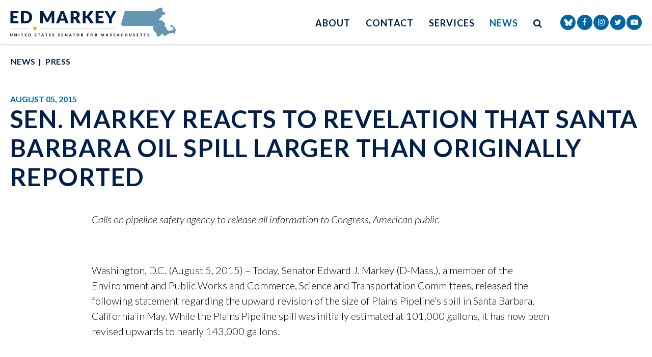

--- FILE ---
content_type: text/html; charset=utf-8
request_url: https://www.markey.senate.gov/news/press-releases/sen-markey-reacts-to-revelation-that-santa-barbara-oil-spill-larger-than-originally-reported
body_size: 10660
content:

<!DOCTYPE html>
<!--[if lt IE 7 ]><html lang="en" class="no-js ie ie6"> <![endif]-->
<!--[if IE 7 ]><html lang="en" class="no-js ie ie7"> <![endif]-->
<!--[if IE 8 ]><html lang="en" class="no-js ie ie8"> <![endif]-->
<!--[if IE 9 ]><html lang="en" class="no-js ie ie9"> <![endif]-->
<!--[if IE 10 ]><html lang="en" class="no-js ie ie10"> <![endif]-->
<!--[if IE 11 ]><html lang="en" class="no-js ie ie11"> <![endif]-->
<!--[if gt IE 11]><html lang="en" class="no-js ie"> <![endif]-->
<!--[if !(IE) ]><!-->
<html lang="en" class='no-js'>
  <!--<![endif]-->
  <head>
    <meta charset="utf-8">
    <meta http-equiv="X-UA-Compatible" content="IE=edge,chrome=1">
    <meta name="viewport" content="width=device-width, initial-scale=1.0">

<title>Sen. Markey Reacts to Revelation that Santa Barbara Oil Spill Larger Than Originally Reported</title>    <link rel="apple-touch-icon" sizes="180x180" href="/assets/images/apple-touch-icon.png">
    <link rel="icon" type="image/png" sizes="32x32" href="/assets/images/favicon-32x32.png">
    <link rel="icon" type="image/png" sizes="16x16" href="/assets/images/favicon-16x16.png">
    <link rel="manifest" href="/assets/images/site.webmanifest">
    <link href="/assets/images/favicon.ico" rel="Icon" type="image/x-icon"/>
    <link rel="canonical" href="https://www.markey.senate.gov/news/press-releases/sen-markey-reacts-to-revelation-that-santa-barbara-oil-spill-larger-than-originally-reported">
    <meta name="google-site-verification" content="pv4CBQ9zSlHM3SpPSKTboWn3pQG58gUeQls_3f8_rjM">
    <meta name="apple-mobile-web-app-title" content="Edward Markey">
    <meta name="application-name" content="Edward Markey">
    <meta name="msapplication-TileColor" content="#0066A5">
    <meta name="theme-color" content="#0066A5">



  <meta property="twitter:account_id" content="1129029661"/>

  <meta name="twitter:card" content="summary_large_image"/>

  <meta name="twitter:site" content="@SenMarkey"/>

  <meta name="twitter:title" content="Sen. Markey Reacts to Revelation that Santa Barbara Oil Spill Larger Than Originally Reported | U.S. Senator Ed Markey of Massachusetts">


  <meta name="twitter:image" content="https://www.markey.senate.gov/assets/images/sharelogo.png"/>

  <meta name="twitter:description" content="“The revelation that the Santa Barbara pipeline spill was much larger than originally thought underscores the importance of our pipeline safety agency providing complete information to Congress and the American people. Unfortunately, the Pipeline and Hazardous Materials Safety Administration&#39;s operational culture has been to withhold information from the American people and Congress. I look forward to working with PHMSA and the agency’s new leadership to resolve these issues and ensure that Congress can conduct proper oversight of the safety of our nation’s pipelines. It is imperative that this agency charged with protecting public health and the environment from devastating pipeline spills is accountable to the public.”"/>
    
    

    <meta property="og:url" content="https://www.markey.senate.gov/news/press-releases/sen-markey-reacts-to-revelation-that-santa-barbara-oil-spill-larger-than-originally-reported"/>


  <meta property="og:image" content="https://www.markey.senate.gov/assets/images/sharelogo.png"/>

  <meta property="og:title" content="Sen. Markey Reacts to Revelation that Santa Barbara Oil Spill Larger Than Originally Reported | U.S. Senator Ed Markey of Massachusetts"/>

  <meta property="og:description" content="“The revelation that the Santa Barbara pipeline spill was much larger than originally thought underscores the importance of our pipeline safety agency providing complete information to Congress and the American people. Unfortunately, the Pipeline and Hazardous Materials Safety Administration&#39;s operational culture has been to withhold information from the American people and Congress. I look forward to working with PHMSA and the agency’s new leadership to resolve these issues and ensure that Congress can conduct proper oversight of the safety of our nation’s pipelines. It is imperative that this agency charged with protecting public health and the environment from devastating pipeline spills is accountable to the public.”"/>

  <meta name="date" content="2015-08-05"/>

    


      <meta name="description" content="“The revelation that the Santa Barbara pipeline spill was much larger than originally thought underscores the importance of our pipeline safety agency providing complete information to Congress and the American people. Unfortunately, the Pipeline and Hazardous Materials Safety Administration&#39;s operational culture has been to withhold information from the American people and Congress. I look forward to working with PHMSA and the agency’s new leadership to resolve these issues and ensure that Congress can conduct proper oversight of the safety of our nation’s pipelines. It is imperative that this agency charged with protecting public health and the environment from devastating pipeline spills is accountable to the public.”">

<script>
  var application = {
    "config": {
      "tinymce": {
        "plugins": {
          "selectvideo": {
            "player": "jwplayer", // should be set to "legacy" or "jwplayer" currently
            "youtube": true, // set to true to write the youtube tags for youtube videos
            "width": "100%", // set width and height on the containing element
            "height": "100%",
            "tracking": true
          }
        }
      }
    },
    "fn": { // deprecated mootools 1.2 stuff that we'll probably still use once we upgrade fully to 1.3
      "defined": function (obj) {
        return (obj != undefined);
      },
      "check": function (obj) {
        return !!(obj || obj === 0);
      }
    },
    "form": {
      "processed": "null",
      "captchaSiteKey": '6Le59b4UAAAAAKG52jU2uRiy7qJRM4TGATfBwlZ1',

    },
    "friendly_urls": false,
    "map": {
      "width": "100%", // set width and height on the containing element
      "height": "100%"
    },
    "siteroot": "https://www.markey.senate.gov/",
    "theme": "",
    "webroot": "https://www.markey.senate.gov/",
    "assetWebroot": "https://www.markey.senate.gov/",
  };
</script >

    
      <link rel="stylesheet" type="text/css" href="https://www.markey.senate.gov/styles/common.css?20220317-1"/>

      <link rel="stylesheet" href="https://maxcdn.bootstrapcdn.com/font-awesome/4.7.0/css/font-awesome.min.css"/>

      <script src="https://www.markey.senate.gov/scripts/vendor.js"></script>

      <script src="https://www.markey.senate.gov/scripts/mootools/mootools.js"></script>
      <script src="https://www.markey.senate.gov/scripts/mootools/mootools-more.js"></script>

  
<script src="https://assets.adobedtm.com/566dc2d26e4f/f8d2f26c1eac/launch-3a705652822d.min.js" async></script>

      
      
      <script>
        window.top['site_path'] = "889B9FE9-385A-455F-9498-6E696DC0C7AE";
        window.top['SAM_META'] = {
          jquery: "",
          bootstrap: {
            major: ""
          }
        };
      </script>
      
      <link href="https://fonts.googleapis.com/css2?family=Lato:ital,wght@0,300;0,400;0,700;1,300;1,400;1,700&display=swap" rel="stylesheet">
  </head>

  

  <body  onload='' class="SiteLayout   body--press_release body--internal js-body">
    <!-- in sen-n -->
    <!--stopindex-->

      <div class="SiteLayout__header SiteLayout__ h-100">

<a href="#aria-skip-nav" class="sr-only">Skip to content</a>

    <div class="SiteHeader">
      <div class="container">
        <div class="SiteHeader__layout">
          <div class="SiteHeader__logo">
            <a href="/">
            <span class="sr-only">Senator Edward Markey of Massachusetts</span>
            <img width="325" src="https://www.markey.senate.gov/assets/images/theme/logo.svg" alt="Senator Edward Markey of Massachusetts Logo">
            
            </a>
          </div>

          <div class="SiteHeader__nav">

<div id="js-site-nav" class="SiteNav">
    
      <nav aria-label="Site Navigation" class="SiteNav__layout">
        <div class="SiteNav__main">
          <ul class="SiteNav__linkList">


<li class="SiteNav__item SiteNav__item--dropdown">
                  <a class="SiteNav__link" href="https://www.markey.senate.gov/about" tabindex="0">
                    About
                  </a>

                    <ul class="SiteNav__dropdown nomobile">
<li class="SiteNav__dropdownItem SiteNav__dropdownItem=">
                            <a class="SiteNav__dropdownLink" href="https://www.markey.senate.gov/about" tabindex="0">
                              About Ed
                            </a>
                          </li>
<li class="SiteNav__dropdownItem SiteNav__dropdownItem=">
                            <a class="SiteNav__dropdownLink" href="https://www.markey.senate.gov/priorities" tabindex="0">
                              Priorities
                            </a>
                          </li>
<li class="SiteNav__dropdownItem SiteNav__dropdownItem=">
                            <a class="SiteNav__dropdownLink" href="https://www.markey.senate.gov/about/committee-assignments" tabindex="0">
                              Committee Assignments
                            </a>
                          </li>
<li class="SiteNav__dropdownItem SiteNav__dropdownItem=">
                            <a class="SiteNav__dropdownLink" href="https://www.markey.senate.gov/about/voting-record" tabindex="0">
                              Voting Record
                            </a>
                          </li>
<li class="SiteNav__dropdownItem SiteNav__dropdownItem=">
                            <a class="SiteNav__dropdownLink" href="https://www.markey.senate.gov/about/legislation" tabindex="0">
                              Legislation
                            </a>
                          </li>
                    </ul>
                </li>



<li class="SiteNav__item SiteNav__item--dropdown">
                  <a class="SiteNav__link" href="https://www.markey.senate.gov/contact" tabindex="0">
                    Contact
                  </a>

                    <ul class="SiteNav__dropdown">
<li class="SiteNav__dropdownItem SiteNav__dropdownItem=">
                            <a class="SiteNav__dropdownLink" href="https://www.markey.senate.gov/services/help" tabindex="0">
                              Find Assistance
                            </a>
                          </li>
<li class="SiteNav__dropdownItem SiteNav__dropdownItem=">
                            <a class="SiteNav__dropdownLink" href="https://www.markey.senate.gov/contact/share-your-opinion" tabindex="0">
                              Share Your Opinion
                            </a>
                          </li>
<li class="SiteNav__dropdownItem SiteNav__dropdownItem=">
                            <a class="SiteNav__dropdownLink" href="https://www.markey.senate.gov/newsletter" tabindex="0">
                              Newsletter Sign Up
                            </a>
                          </li>
<li class="SiteNav__dropdownItem SiteNav__dropdownItem=">
                            <a class="SiteNav__dropdownLink" href="https://www.markey.senate.gov/services/methadone-story" tabindex="0">
                              Methadone Stories
                            </a>
                          </li>
<li class="SiteNav__dropdownItem SiteNav__dropdownItem=">
                            <a class="SiteNav__dropdownLink" href="https://www.markey.senate.gov/healthcarecosts" tabindex="0">
                              Health Care Cost Stories
                            </a>
                          </li>
                    </ul>
                </li>



<li class="SiteNav__item SiteNav__item--dropdown">
                  <a class="SiteNav__link" href="https://www.markey.senate.gov/services" tabindex="0">
                    Services
                  </a>

                    <ul class="SiteNav__dropdown">
<li class="SiteNav__dropdownItem SiteNav__dropdownItem=">
                            <a class="SiteNav__dropdownLink" href="https://www.markey.senate.gov/services/help" tabindex="0">
                              Help With A Federal Agency
                            </a>
                          </li>
<li class="SiteNav__dropdownItem SiteNav__dropdownItem=">
                            <a class="SiteNav__dropdownLink" href="https://www.markey.senate.gov/services/grants" tabindex="0">
                              Grants
                            </a>
                          </li>
<li class="SiteNav__dropdownItem SiteNav__dropdownItem=">
                            <a class="SiteNav__dropdownLink" href="https://www.markey.senate.gov/services/flags" tabindex="0">
                              Flag Requests
                            </a>
                          </li>
<li class="SiteNav__dropdownItem SiteNav__dropdownItem=">
                            <a class="SiteNav__dropdownLink" href="https://www.markey.senate.gov/services/visiting" tabindex="0">
                              Visiting DC
                            </a>
                          </li>
<li class="SiteNav__dropdownItem SiteNav__dropdownItem=">
                            <a class="SiteNav__dropdownLink" href="https://www.markey.senate.gov/students" tabindex="0">
                              Students
                            </a>
                          </li>
<li class="SiteNav__dropdownItem SiteNav__dropdownItem=">
                            <a class="SiteNav__dropdownLink" href="https://www.markey.senate.gov/map" tabindex="0">
                              Investing in MA Map
                            </a>
                          </li>
<li class="SiteNav__dropdownItem SiteNav__dropdownItem=">
                            <a class="SiteNav__dropdownLink" href="https://www.markey.senate.gov/services/guide-to-the-infrastructure-investment-and-jobs-act" tabindex="0">
                              Infrastructure Investment and Jobs Act Guide
                            </a>
                          </li>
<li class="SiteNav__dropdownItem SiteNav__dropdownItem=">
                            <a class="SiteNav__dropdownLink" href="https://www.markey.senate.gov/delivering-a-green-new-deal-guide" tabindex="0">
                              Green New Deal Implementation Guide
                            </a>
                          </li>
<li class="SiteNav__dropdownItem SiteNav__dropdownItem=">
                            <a class="SiteNav__dropdownLink" href="https://www.markey.senate.gov/inflation-reduction-act-implementation-guide" tabindex="0">
                              IRA Implementation Guide
                            </a>
                          </li>
<li class="SiteNav__dropdownItem SiteNav__dropdownItem=">
                            <a class="SiteNav__dropdownLink" href="https://www.markey.senate.gov/federal-funding-requests" tabindex="0">
                              Federal Funding Requests
                            </a>
                          </li>
                    </ul>
                </li>



<li class="SiteNav__item SiteNav__item--dropdown">
                  <a class="SiteNav__link SiteNav__link--selected" href="https://www.markey.senate.gov/news" tabindex="0">
                    News
                  </a>

                    <ul class="SiteNav__dropdown help">
<li class="SiteNav__dropdownItem SiteNav__dropdownItem=">
                            <a class="SiteNav__dropdownLink SiteNav__dropdownLink--selected" href="https://www.markey.senate.gov/news/press-releases" tabindex="0">
                              Press
                            </a>
                          </li>
<li class="SiteNav__dropdownItem SiteNav__dropdownItem=">
                            <a class="SiteNav__dropdownLink SiteNav__dropdownLink--selected" href="https://www.markey.senate.gov/news/videos" tabindex="0">
                              Videos
                            </a>
                          </li>
<li class="SiteNav__dropdownItem SiteNav__dropdownItem=">
                            <a class="SiteNav__dropdownLink SiteNav__dropdownLink--selected" href="https://www.markey.senate.gov/news/reports" tabindex="0">
                              Reports
                            </a>
                          </li>
<li class="SiteNav__dropdownItem SiteNav__dropdownItem=">
                            <a class="SiteNav__dropdownLink SiteNav__dropdownLink--selected" href="https://www.markey.senate.gov/rfktracker" tabindex="0">
                              RFK Tracker
                            </a>
                          </li>
<li class="SiteNav__dropdownItem SiteNav__dropdownItem=">
                            <a class="SiteNav__dropdownLink SiteNav__dropdownLink--selected" href="https://www.markey.senate.gov/ccc-zine" tabindex="0">
                              Civilian Climate Corps Zine
                            </a>
                          </li>
<li class="SiteNav__dropdownItem SiteNav__dropdownItem=">
                            <a class="SiteNav__dropdownLink SiteNav__dropdownLink--selected" href="https://www.markey.senate.gov/livablefuture" tabindex="0">
                              Livable Future Zine
                            </a>
                          </li>
<li class="SiteNav__dropdownItem SiteNav__dropdownItem=">
                            <a class="SiteNav__dropdownLink SiteNav__dropdownLink--selected" href="https://www.markey.senate.gov/gnd4h" tabindex="0">
                              GREEN NEW DEAL FOR HEALTH ZINE
                            </a>
                          </li>
<li class="SiteNav__dropdownItem SiteNav__dropdownItem=">
                            <a class="SiteNav__dropdownLink SiteNav__dropdownLink--selected" href="https://www.markey.senate.gov/stewardreport" tabindex="0">
                              The Steward Health Care Report
                            </a>
                          </li>
<li class="SiteNav__dropdownItem SiteNav__dropdownItem=">
                            <a class="SiteNav__dropdownLink SiteNav__dropdownLink--selected" href="https://www.markey.senate.gov/news/press-releases/extreme-weather-and-extreme-cuts-senator-markey-releases-report-on-trumps-attacks-on-disaster-preparedness-and-resilience-efforts" tabindex="0">
                              Extreme Weather &amp; Cuts Report
                            </a>
                          </li>
                    </ul>
                </li>

            
          </ul>
        </div>

        <div class="SiteNav__searchToggle">
          <button aria-label="search button" class="SiteNav__searchToggleButton" data-toggle-class="SiteNav--searchMode" data-target="#js-site-nav">
            <span class="sr-only">Search Button</span>
            <span class="SiteNav__searchToggleIcon fa fa-search" aria-hidden="true"></span>
          </button>
        </div>

        <div class="SiteNav__searchOverlay SiteNav__layout">
          <div class="SiteNav__main">
            <form class="SiteNav__searchForm row ml-3 mr-0 flex-nowrap" aria-label="search" role="search" method="get" action="/search">
              <input type="hidden" name="as_sitesearch" value=""/>
              <input type="hidden" name="client" value="markey"/>
              <input type="hidden" name="sntsp" value="0"/>
              <input type="hidden" name="filter" value="0"/>
              <input type="hidden" name="num" value="15"/>
              <input type="hidden" name="numgm" value="3"/>
              <input type="hidden" name="sitesearch" value=""/>
              <input type="hidden" name="start" value="0"/>

              <label class="sr-only" for="js-site-nav-search-input" >Site Search</label>
              <input name="q" id="js-site-nav-search-input" class="SiteNav__searchInput col" type="text" placeholder="Search">

              <button aria-label="nav search submit" class="SiteNav__searchFormButton col-auto" type="submit">
                <span class="sr-only">Nav Search Submit</span>
                <span class="SiteNav__searchToggleIcon fa fa-search" aria-hidden="true"></span>
              </button>
            </form>
          </div>

          <div class="SiteNav__searchToggle">
            <button aria-label="search close" class="SiteNav__searchToggleButton" data-toggle-class="SiteNav--searchMode" data-target="#js-site-nav">
              <span class="sr-only">Search Close</span>
              <span class="SiteNav__searchToggleIcon fa fa-close" aria-hidden="true"></span>
            </button>
          </div>
        </div>
      </nav>
</div>

<script>
  $(document).ready(function () {
    $('[data-toggle-class]').click(this, function () {
      var className = $(this).data('toggle-class');
      var target = $(this).data('target');
      var hasClass = $(target).hasClass(className);
      $(target).toggleClass(className);

      if (hasClass) {
        $('#js-site-nav-search-input').val('');
        return;
      }

      $('#js-site-nav-search-input').focus();
    });
  });
</script>
          </div>

          <div class="SiteHeader__social">  <ul class="SocialIcons">
    
    <li class="SocialIcons__item">
      <a class="SocialIcons__link SocialBubble" href="https://bsky.app/profile/markey.senate.gov" target="_blank" rel="noreferrer">

        <i class="fa SocialBubble__icon SocialBubble__icon--bluesky">
          <svg xmlns="http://www.w3.org/2000/svg" viewBox="0 0 512 512" width="16" height="16" fill="currentColor"><!--!Font Awesome Free 6.7.2 by @fontawesome - https://fontawesome.com License - https://fontawesome.com/license/free Copyright 2025 Fonticons, Inc.--><path d="M111.8 62.2C170.2 105.9 233 194.7 256 242.4c23-47.6 85.8-136.4 144.2-180.2c42.1-31.6 110.3-56 110.3 21.8c0 15.5-8.9 130.5-14.1 149.2C478.2 298 412 314.6 353.1 304.5c102.9 17.5 129.1 75.5 72.5 133.5c-107.4 110.2-154.3-27.6-166.3-62.9l0 0c-1.7-4.9-2.6-7.8-3.3-7.8s-1.6 3-3.3 7.8l0 0c-12 35.3-59 173.1-166.3 62.9c-56.5-58-30.4-116 72.5-133.5C100 314.6 33.8 298 15.7 233.1C10.4 214.4 1.5 99.4 1.5 83.9c0-77.8 68.2-53.4 110.3-21.8z"/></svg>
        </i>
    
      </a>
    </li>

      <li class="SocialIcons__item">
        <a class="SocialIcons__link SocialBubble" href="https://www.facebook.com/EdJMarkey" target="_blank">
          <i class="fa fa-facebook SocialBubble__icon SocialBubble__icon--facebook">
            <span class="sr-only">Senator Markey Facebook</span>
          </i>
        </a>
      </li>

      <li class="SocialIcons__item">
        <a class="SocialIcons__link SocialBubble" href="https://www.instagram.com/senmarkeymemes" target="_blank">
          <i class="fa fa-instagram SocialBubble__icon SocialBubble__icon--instagram">
            <span class="sr-only">Senator Markey Instagram</span>
          </i>
        </a>
      </li>

      <li class="SocialIcons__item">
        <a class="SocialIcons__link SocialBubble" href="https://twitter.com/SenMarkey" target="_blank">
          <i class="fa fa-twitter SocialBubble__icon SocialBubble__icon--twitter">
            <span class="sr-only">Senator Markey Twitter</span>
          </i>
        </a>
      </li>

      <li class="SocialIcons__item">
        <a class="SocialIcons__link SocialBubble" href="https://www.youtube.com/repmarkey" target="_blank">
          <i class="fa fa-youtube-play SocialBubble__icon SocialBubble__icon--youtube">
            <span class="sr-only">Senator Markey Youtube</span>
          </i>
        </a>
      </li>

     




  </ul>
</div>
        </div>
      </div>
    </div>

    <div class="MobileHeader">
      <div class="MobileHeader__container">
        <div class="MobileHeader__logo">
           <a href="/"><img width="175" height="30" src="https://www.markey.senate.gov/assets/images/theme/logo.svg" alt="Senator Edward Markey of Massachusetts Logo"></a>
        </div>

        <ul class="SocialIcons align-items-center">
            <li class="SocialIcons__item">
              <a class="SocialIcons__link SocialBubble" href="https://bsky.app/profile/markey.senate.gov" target="_blank" rel="noreferrer">
        
                <i class="fa SocialBubble__icon SocialBubble__icon--bluesky">
                  <svg xmlns="http://www.w3.org/2000/svg" viewBox="0 0 512 512" width="12" height="12" fill="currentColor"><!--!Font Awesome Free 6.7.2 by @fontawesome - https://fontawesome.com License - https://fontawesome.com/license/free Copyright 2025 Fonticons, Inc.--><path d="M111.8 62.2C170.2 105.9 233 194.7 256 242.4c23-47.6 85.8-136.4 144.2-180.2c42.1-31.6 110.3-56 110.3 21.8c0 15.5-8.9 130.5-14.1 149.2C478.2 298 412 314.6 353.1 304.5c102.9 17.5 129.1 75.5 72.5 133.5c-107.4 110.2-154.3-27.6-166.3-62.9l0 0c-1.7-4.9-2.6-7.8-3.3-7.8s-1.6 3-3.3 7.8l0 0c-12 35.3-59 173.1-166.3 62.9c-56.5-58-30.4-116 72.5-133.5C100 314.6 33.8 298 15.7 233.1C10.4 214.4 1.5 99.4 1.5 83.9c0-77.8 68.2-53.4 110.3-21.8z"/></svg>
                </i>
            
              </a>
            </li>
            <li class="SocialIcons__item">
              <a class="SocialIcons__link SocialBubble" href="https://www.facebook.com/EdJMarkey" target="_blank">
                <i class="fa fa-facebook SocialBubble__icon SocialBubble__icon--facebook">
                  <span class="sr-only">Senator Markey Facebook</span>
                </i>
              </a>
            </li>


          <li class="SocialIcons__item">
            <a class="SocialIcons__link SocialBubble" href="https://www.instagram.com/senmarkeymemes" target="_blank">
              <i class="fa fa-instagram SocialBubble__icon SocialBubble__icon--instagram">
                <span class="sr-only">Senator Markey Instagram</span>
              </i>
            </a>
          </li>

            <li class="SocialIcons__item">
              <a class="SocialIcons__link SocialBubble" href="https://twitter.com/SenMarkey" target="_blank">
                <i class="fa fa-twitter SocialBubble__icon SocialBubble__icon--twitter">
                  <span class="sr-only">Senator Markey Twitter</span>
                </i>
              </a>
            </li>

            <li class="SocialIcons__item">
              <a class="SocialIcons__link SocialBubble" href="https://www.youtube.com/repmarkey" target="_blank">
                <i class="fa fa-youtube-play SocialBubble__icon SocialBubble__icon--youtube">
                  <span class="sr-only">Senator Markey Youtube</span>
                </i>
              </a>
            </li>
        </ul>        

        <button aria-label="search icon" class="MobileHeader__icon" data-toggle="modal" data-target="#search-mobile-modal">
          <span class="fa fa-search" aria-hidden="true"></span>
        </button>

        <button aria-label="mobile navigation button" class="MobileHeader__icon" data-toggle="modal" data-target="#nav-mobile-modal">
          <span class="fa fa-bars" aria-hidden="true"></span>
        </button>
        
      </div>
    </div>

<div id="aria-skip-nav"></div>
      </div>

      <div class="js-main SiteLayout__main">


  <div class="Breadcrumbs">
    <div class="container">
      <ol class='Breadcrumbs__list'>
              <li class="Breadcrumbs__item">
                <a class="Breadcrumbs__link" href="https://www.markey.senate.gov/news">News</a>
              </li>
              <li class="Breadcrumbs__item">
                <a class="Breadcrumbs__link" href="https://www.markey.senate.gov/news/press-releases">Press</a>
              </li>
        </ol>
      </div>
    </div>


        <!--startindex-->
    <div class="container">
  <div class="PageContent">
    <div class="ArticleHeader">
      <div class="ArticleBlock__date">August 05, 2015</div>
      <h1 class="Heading Heading--h2">Sen. Markey Reacts to Revelation that Santa Barbara Oil Spill Larger Than Originally Reported</h1>
    </div>
    <div class="ReadingWidth">

      <div class="ArticleBody">
        <div class="RawHTML">
          <p class="p1"><i>Calls on pipeline safety agency to release all information to Congress, American public</i></p>
<p class="p2"> </p>
<p class="p2">Washington, D.C. (August 5, 2015) – Today, Senator Edward J. Markey (D-Mass.), a member of the Environment and Public Works and Commerce, Science and Transportation Committees, released the following statement regarding the upward revision of the size of Plains Pipeline’s spill in Santa Barbara, California in May. While the Plains Pipeline spill was initially estimated at 101,000 gallons, it has now been revised upwards to nearly 143,000 gallons.</p>
<p class="p2"> </p>
<p class="p2"><b>“The revelation that the Santa Barbara pipeline spill was much larger than originally thought underscores the importance of our pipeline safety agency providing complete information to Congress and the American people. Unfortunately, the Pipeline and Hazardous Materials Safety Administration's operational culture has been to withhold information from the American people and Congress. I look forward to working with PHMSA and the agency’s new leadership to resolve these issues and ensure that Congress can conduct proper oversight of the safety of our nation’s pipelines. It is imperative that this agency charged with protecting public health and the environment from devastating pipeline spills is accountable to the public.”</b></p>
<p class="p2"> </p>
<p class="p2">Earlier this year, Senator Markey joined with California Senators Barbara Boxer and Dianne Feinstein in <a href="https://www.markey.senate.gov//news/press-releases/markey-boxer-feinstein-demand-answers-after-santa-barbara-oil-spill">questioning</a> PHMSA and the pipeline operator, Plains Pipeline, about the Santa Barbara spill. In response, PHMSA provided a version of the company’s spill response plan that redacted key information, including the size of a worst-case scenario oil spill. However, a more complete version of the spill response plan was obtained by news outlets.That worst case scenario discharge of 167,000 gallons estimated by Plains in its spill response plan is only 24,000 gallons more than the new revised estimate of the size of the spill. Then-Rep. Markey also led the Congressional <a href="https://www.markey.senate.gov//news/press-releases/markey-did-exxon-use-unapproved-response-plan-in-arkansas-spill">investigation</a> into ExxonMobil’s 2013 pipeline spill in Mayflower, Arkansas. In both instances, PHMSA refused to provide unredacted versions of the companies’ spill response plans to Congress.</p>
<p class="p2"> </p>
<p class="p3">###</p>
        </div>
      </div>



<div class="ShareButtons">
  <ul class="ShareButtons__list row">
    <li class="ShareButtons__item col-6 col-sm-auto">
      <button class="Button Button--xs ShareButtons__link ShareButtons--gray js-sharetool js-print w-100">
        <i class="fa fa-print mr-2" aria-hidden="true"></i>Print
      </button>
    </li>

    <li class="ShareButtons__item col-6 col-sm-auto">
      <button class="Button Button--xs ShareButtons__link ShareButtons--gray js-sharetool js-email w-100">
        <i class="fa fa-envelope mr-2" aria-hidden="true"></i>Email
      </button>
    </li>

      <li class="ShareButtons__item col-6 col-sm-auto">
        <a class="Button Button--xs ShareButtons__link ShareButtons__link--colorFacebook js-sharetool js-facebook" href="https://www.facebook.com/EdJMarkey" target="_blank" data-link="" data-text="Sen. Markey Reacts to Revelation that Santa Barbara Oil Spill Larger Than Originally Reported">
          <i class="fa fa-thumbs-up mr-2" aria-hidden="true"></i>Like
        </a>
      </li>

      <li class="ShareButtons__item col-6 col-sm-auto">
        <a class="Button Button--xs ShareButtons__link ShareButtons__link--colorTwitter js-sharetool js-tweet" href="https://twitter.com/SenMarkey" target="_blank" data-link="" data-text="Sen. Markey Reacts to Revelation that Santa Barbara Oil Spill Larger Than Originally Reported">
          <i class="fa fa-thumbs-up mr-2" aria-hidden="true"></i>Tweet
        </a>
      </li>
  </ul>
</div>

  <script>
    $(document).ready(function () {
      if ($('.js-sharetool')) {
        $('.js-sharetool').bind('click', function () {

          var shareLink = $(this).attr('data-link');
          var shareText = $(this).attr('data-text');

          if (!shareLink) {
            shareLink = window
              .location
              .href
              .replace(/\/?$/, '');
          }

          if (shareText) {
            shareText = 'text=' + shareText + '&';
          }
          var caption = "A link from the website of Senator Ed Markey"
          var link;
          var newWindow;

          if ($(this).hasClass('js-tweet')) {
            link = 'http://www.twitter.com/share?' + shareText + 'url=' + encodeURIComponent(shareLink);
            newWindow = window.open(link, 'twitter', "height=450,width=600");
          }

          if ($(this).hasClass('js-facebook')) {
            link = 'https://www.facebook.com/sharer/sharer.php?u=' + encodeURIComponent(shareLink) + '&display=popup';
            newWindow = window.open(link, 'facebook', "height=450,width=600");
          }

          if ($(this).hasClass('js-email')) {
            var lb = '%0D%0A';
            var body = 'From http://www.markey.senate.gov/:' + lb + lb + caption + lb + lb + shareLink;
            window.location.href = 'mailto:?subject=' + caption + '&body=' + body;
          }

          if ($(this).hasClass('js-print')) {
            window.print();
          }
        });
      }
    });
  </script>


    </div>
  </div>
  </div>

  <div class="ReadingWidth">
    <div class="ArticleNav__layout">
      <div class="ArticleNav__layoutLeft">
          <a class="Button Button--primary Button--block" href="https://www.markey.senate.gov/news/press-releases/markey-senate-democrats-call-for-do-not-disturb-technology-to-block-telemarketing-and-unwanted-robocalls">
            Previous Article
          </a>
      </div>
      <div class="ArticleNav__layoutRight">
          <a class="Button Button--primary Button--block" href="https://www.markey.senate.gov/news/press-releases/sens-markey-durbin-applaud-companies-for-stopping-sale-of-childrens-products-contaminated-with-asbestos">
            Next Article
          </a>
      </div>
    </div>
  </div>
        <!--stopindex-->
      </div>




      <div class="js-footer SiteLayout__footer">
  <footer class="SiteFooter d-none d-md-block">
    <div class="container CustomIcon__before--star">
       <div class="row d-block d-lg-flex flex-lg-row py-3">
          <div class="col">
             <div class="SiteFooter__nav">
<nav class="FooterNav" aria-label="FooterNav">
  <ul class="FooterNav__linkList row">




        <li class="FooterNav__item  col-auto">
          <a class="FooterNav__link" href="https://www.markey.senate.gov/about">
            About
          </a>

        </li>




        <li class="FooterNav__item  col-auto">
          <a class="FooterNav__link" href="https://www.markey.senate.gov/contact">
            Contact
          </a>

        </li>




        <li class="FooterNav__item  col-auto">
          <a class="FooterNav__link" href="https://www.markey.senate.gov/services">
            Services
          </a>

        </li>




        <li class="FooterNav__item  col-auto">
          <a class="FooterNav__link FooterNav__link--selected" href="https://www.markey.senate.gov/news">
            News
          </a>

        </li>




        <li class="FooterNav__item  col-auto">
          <a class="FooterNav__link" href="https://www.markey.senate.gov/privacy">
            Privacy Policy
          </a>

        </li>
    <li class="FooterNav__item col-auto d-flex align-items-center" id="google_translate_element"></li>
    <script type="text/javascript">
      function googleTranslateElementInit() {
        new google.translate.TranslateElement({ pageLanguage: 'en', layout: google.translate.TranslateElement.InlineLayout.SIMPLE }, 'google_translate_element');
      }
    </script>
    <script type="text/javascript" src="//translate.google.com/translate_a/element.js?cb=googleTranslateElementInit"></script>
  </ul>

</nav>
              </div>
          </div>

          <div class="col-auto">
            <div class="SiteFooter__social">
              <div class="SiteFooter__socialButtons">
  <ul class="SocialIcons">
    
    <li class="SocialIcons__item">
      <a class="SocialIcons__link SocialBubble" href="https://bsky.app/profile/markey.senate.gov" target="_blank" rel="noreferrer">

        <i class="fa SocialBubble__icon SocialBubble__icon--bluesky">
          <svg xmlns="http://www.w3.org/2000/svg" viewBox="0 0 512 512" width="16" height="16" fill="currentColor"><!--!Font Awesome Free 6.7.2 by @fontawesome - https://fontawesome.com License - https://fontawesome.com/license/free Copyright 2025 Fonticons, Inc.--><path d="M111.8 62.2C170.2 105.9 233 194.7 256 242.4c23-47.6 85.8-136.4 144.2-180.2c42.1-31.6 110.3-56 110.3 21.8c0 15.5-8.9 130.5-14.1 149.2C478.2 298 412 314.6 353.1 304.5c102.9 17.5 129.1 75.5 72.5 133.5c-107.4 110.2-154.3-27.6-166.3-62.9l0 0c-1.7-4.9-2.6-7.8-3.3-7.8s-1.6 3-3.3 7.8l0 0c-12 35.3-59 173.1-166.3 62.9c-56.5-58-30.4-116 72.5-133.5C100 314.6 33.8 298 15.7 233.1C10.4 214.4 1.5 99.4 1.5 83.9c0-77.8 68.2-53.4 110.3-21.8z"/></svg>
        </i>
    
      </a>
    </li>

      <li class="SocialIcons__item">
        <a class="SocialIcons__link SocialBubble" href="https://www.facebook.com/EdJMarkey" target="_blank">
          <i class="fa fa-facebook SocialBubble__icon SocialBubble__icon--facebook">
            <span class="sr-only">Senator Markey Facebook</span>
          </i>
        </a>
      </li>

      <li class="SocialIcons__item">
        <a class="SocialIcons__link SocialBubble" href="https://www.instagram.com/senmarkeymemes" target="_blank">
          <i class="fa fa-instagram SocialBubble__icon SocialBubble__icon--instagram">
            <span class="sr-only">Senator Markey Instagram</span>
          </i>
        </a>
      </li>

      <li class="SocialIcons__item">
        <a class="SocialIcons__link SocialBubble" href="https://twitter.com/SenMarkey" target="_blank">
          <i class="fa fa-twitter SocialBubble__icon SocialBubble__icon--twitter">
            <span class="sr-only">Senator Markey Twitter</span>
          </i>
        </a>
      </li>

      <li class="SocialIcons__item">
        <a class="SocialIcons__link SocialBubble" href="https://www.youtube.com/repmarkey" target="_blank">
          <i class="fa fa-youtube-play SocialBubble__icon SocialBubble__icon--youtube">
            <span class="sr-only">Senator Markey Youtube</span>
          </i>
        </a>
      </li>

     




  </ul>
              </div>
            </div>
          </div>
       </div>

    </div>
  </footer>
      </div>

  




  <div class="BootstrapModal BootstrapModal--mobile-header modal fade" id="nav-mobile-modal" tabindex="-1" role="dialog" aria-labelledby="nav-mobile-modal-title" >
    <div class="BootstrapModal__container modal-dialog" role="document">
      <div class="BootstrapModal__content modal-content">
        <div class="BootstrapModal__header align-items-end modal-header">
          
            <h1 id="nav-mobile-modal-title" class="sr-only">nav-mobile-modal</h1>
          

          <button type="button" class="BootstrapModal__closeIcon" data-dismiss="modal">
            
            <span class="fa fa-times">
             <span class="sr-only">nav-mobile-modal modal close button"</span>
            </span>
          </button>
        </div>

        <div class="BootstrapModal__body modal-body">
            <div class="MobileNav">
      <nav  aria-label="Mobile Navigation" class="MobileNav__links">
<a class="MobileNav__link js-mobile-dropdown-parent" href="https://www.markey.senate.gov/about">
              About
            </a>

              <div class="js-mobile-dropdown MobileNav__subLinks">
                    <a class="MobileNav__subLink" href="https://www.markey.senate.gov/about">
                      About Ed
                    </a>
                    <a class="MobileNav__subLink" href="https://www.markey.senate.gov/priorities">
                      Priorities
                    </a>
                    <a class="MobileNav__subLink" href="https://www.markey.senate.gov/about/committee-assignments">
                      Committee Assignments
                    </a>
                    <a class="MobileNav__subLink" href="https://www.markey.senate.gov/about/voting-record">
                      Voting Record
                    </a>
                    <a class="MobileNav__subLink" href="https://www.markey.senate.gov/about/legislation">
                      Legislation
                    </a>
              </div>
<a class="MobileNav__link js-mobile-dropdown-parent" href="https://www.markey.senate.gov/contact">
              Contact
            </a>

              <div class="js-mobile-dropdown MobileNav__subLinks">
                    <a class="MobileNav__subLink" href="https://www.markey.senate.gov/services/help">
                      Find Assistance
                    </a>
                    <a class="MobileNav__subLink" href="https://www.markey.senate.gov/contact/share-your-opinion">
                      Share Your Opinion
                    </a>
                    <a class="MobileNav__subLink" href="https://www.markey.senate.gov/newsletter">
                      Newsletter Sign Up
                    </a>
                    <a class="MobileNav__subLink" href="https://www.markey.senate.gov/services/methadone-story">
                      Methadone Stories
                    </a>
                    <a class="MobileNav__subLink" href="https://www.markey.senate.gov/healthcarecosts">
                      Health Care Cost Stories
                    </a>
              </div>
<a class="MobileNav__link js-mobile-dropdown-parent" href="https://www.markey.senate.gov/services">
              Services
            </a>

              <div class="js-mobile-dropdown MobileNav__subLinks">
                    <a class="MobileNav__subLink" href="https://www.markey.senate.gov/services/help">
                      Help With A Federal Agency
                    </a>
                    <a class="MobileNav__subLink" href="https://www.markey.senate.gov/services/grants">
                      Grants
                    </a>
                    <a class="MobileNav__subLink" href="https://www.markey.senate.gov/services/flags">
                      Flag Requests
                    </a>
                    <a class="MobileNav__subLink" href="https://www.markey.senate.gov/services/visiting">
                      Visiting DC
                    </a>
                    <a class="MobileNav__subLink" href="https://www.markey.senate.gov/students">
                      Students
                    </a>
                    <a class="MobileNav__subLink" href="https://www.markey.senate.gov/map">
                      Investing in MA Map
                    </a>
                    <a class="MobileNav__subLink" href="https://www.markey.senate.gov/services/guide-to-the-infrastructure-investment-and-jobs-act">
                      Infrastructure Investment and Jobs Act Guide
                    </a>
                    <a class="MobileNav__subLink" href="https://www.markey.senate.gov/delivering-a-green-new-deal-guide">
                      Green New Deal Implementation Guide
                    </a>
                    <a class="MobileNav__subLink" href="https://www.markey.senate.gov/inflation-reduction-act-implementation-guide">
                      IRA Implementation Guide
                    </a>
                    <a class="MobileNav__subLink" href="https://www.markey.senate.gov/federal-funding-requests">
                      Federal Funding Requests
                    </a>
              </div>
<a class="MobileNav__link js-mobile-dropdown-parent" href="https://www.markey.senate.gov/news">
              News
            </a>

              <div class="js-mobile-dropdown MobileNav__subLinks">
                    <a class="MobileNav__subLink" href="https://www.markey.senate.gov/news/press-releases">
                      Press
                    </a>
                    <a class="MobileNav__subLink" href="https://www.markey.senate.gov/news/videos">
                      Videos
                    </a>
                    <a class="MobileNav__subLink" href="https://www.markey.senate.gov/news/reports">
                      Reports
                    </a>
                    <a class="MobileNav__subLink" href="https://www.markey.senate.gov/rfktracker">
                      RFK Tracker
                    </a>
                    <a class="MobileNav__subLink" href="https://www.markey.senate.gov/ccc-zine">
                      Civilian Climate Corps Zine
                    </a>
                    <a class="MobileNav__subLink" href="https://www.markey.senate.gov/livablefuture">
                      Livable Future Zine
                    </a>
                    <a class="MobileNav__subLink" href="https://www.markey.senate.gov/gnd4h">
                      GREEN NEW DEAL FOR HEALTH ZINE
                    </a>
                    <a class="MobileNav__subLink" href="https://www.markey.senate.gov/stewardreport">
                      The Steward Health Care Report
                    </a>
                    <a class="MobileNav__subLink" href="https://www.markey.senate.gov/news/press-releases/extreme-weather-and-extreme-cuts-senator-markey-releases-report-on-trumps-attacks-on-disaster-preparedness-and-resilience-efforts">
                      Extreme Weather &amp; Cuts Report
                    </a>
              </div>
      </nav>
  </div>

        </div>

      </div>
    </div>
  </div>

  <script>
    $('#nav-mobile-modal').on('shown.bs.modal', function () {
      $('[autofocus]').trigger('focus')
    })
  </script>



  <div class="BootstrapModal  modal fade" id="search-mobile-modal" tabindex="-1" role="dialog" aria-labelledby="search-mobile-modal-title" >
    <div class="BootstrapModal__container modal-dialog" role="document">
      <div class="BootstrapModal__content modal-content">
        <div class="BootstrapModal__header align-items-end modal-header">
          
            <h1 id="search-mobile-modal-title" class="sr-only">search-mobile-modal</h1>
          

          <button type="button" class="BootstrapModal__closeIcon" data-dismiss="modal">
            
            <span class="fa fa-times">
             <span class="sr-only">search-mobile-modal modal close button"</span>
            </span>
          </button>
        </div>

        <div class="BootstrapModal__body modal-body">
            <form aria-label="search" id="sitesearch" role="search" method="get" action="/search" class="form-inline">
    <input type="hidden" name="as_sitesearch" value=""/>
    <input type="hidden" name="client" value="markey"/>
    <input type="hidden" name="num" value="15"/>
    <input type="hidden" name="numgm" value="3"/>

    <div class="MobileSearch">
      <div class="container mt-5">
        <div class="row align-items-center">
          <div class="col">
            <label class="sr-only" for="q" >Mobile Site Search</label>
            <input class="MobileSearch__input" type="text" name="q" id="q" placeholder="Search" autofocus>
          </div>

          <div class="col-auto">
            <button class="MobileSearch__button" aria-label="submit" type="submit">
              <span class="fa fa-search" aria-hidden="true"></span>
            </button>
          </div>
        </div>
      </div>
    </div>
  </form>

        </div>

      </div>
    </div>
  </div>

  <script>
    $('#search-mobile-modal').on('shown.bs.modal', function () {
      $('[autofocus]').trigger('focus')
    })
  </script>


<!-- ScrollMagic -->




<script type="text/javascript">
  $(document).ready(function () {
    var siteHeader = $('.SiteHeader')[0];
    var siteHeaderHeight = $('.SiteHeader').outerHeight();
    var mobileHeader = $('.MobileHeader')[0];
    var mobileHeaderHeight = $('.MobileHeader').outerHeight();
    var homeHero = $('.js-homeHero')[0];
    var homeHeroHeight = $('.HomeHero__content').outerHeight();
    var siteHeaderTrigger = homeHero ? homeHero : siteHeader;
    var mobileHeaderTrigger = homeHero ? homeHero : mobileHeader;



      // "sticky" vars for site alert
      if($('.NewsAlert').length >= 1){
      var newsAlertHeight = $('.NewsAlert').outerHeight();
          siteHeaderHeight=  siteHeaderHeight + newsAlertHeight;
          mobileHeaderHeight = mobileHeaderHeight + newsAlertHeight;
      }

    var scrollMagicOptions = {};
    if (typeof scrollMagicDebugTriggers !== 'undefined' && scrollMagicDebugTriggers) scrollMagicOptions.addIndicators = true;
    var siteHeaderController = new ScrollMagic.Controller(scrollMagicOptions);

    // "sticky" vars for site alert
    if($('.NewsAlert').length >= 1){
    var newsAlertHeight = $('.NewsAlert').outerHeight();
        siteHeaderHeight=  siteHeaderHeight + newsAlertHeight;
        mobileHeaderHeight  = 0 ;
    }
    // "sticky" pinned header for desktop
    var siteHeaderPinScene = new ScrollMagic
      .Scene({triggerElement: siteHeader, triggerHook: 'onLeave', duration: 0})
      .setPin(siteHeader, {pushFollowers: false})
      .addTo(siteHeaderController);

    var siteHeaderToggleClassScene = new ScrollMagic
      .Scene({triggerElement: siteHeaderTrigger, triggerHook: 'onLeave', duration: 0, offset: siteHeaderHeight})
      .setClassToggle(siteHeader, 'js-position-sticky--stuck')
      .addTo(siteHeaderController);

   // "sticky" pinned header for mobile
    var mobileHeaderPinScene = new ScrollMagic
      .Scene({triggerElement: mobileHeader, triggerHook: 'onLeave', duration: 0})
      .setPin(mobileHeader, {pushFollowers: false})
      .addTo(siteHeaderController);

    var mobileToggleClassScene = new ScrollMagic
      .Scene({triggerElement: mobileHeaderTrigger, triggerHook: 'onLeave', duration: 0, offset: '-' + mobileHeaderHeight })
      .setClassToggle(mobileHeader, 'js-position-sticky--stuck')
      .addTo(siteHeaderController);

    function refreshSiteHeader(lgBreakpoint) {
      if (lgBreakpoint.matches) { // If media query matches
        // unpin the scroll magic container on mobile so it doesn't show extra space
        siteHeaderPinScene.setPin(siteHeader, {pushFollowers: false});
        mobileHeaderPinScene.removePin(true);
      } else {
       // unpin the scroll magic container on desktop so it doesn't show extra space
        siteHeaderPinScene.removePin(true);
        mobileHeaderPinScene.setPin(mobileHeader, {pushFollowers: false});
      }
    }

    var lgBreakpoint = window.matchMedia("(min-width: 992px)");
    refreshSiteHeader(lgBreakpoint);
    lgBreakpoint.addListener(refreshSiteHeader); // Attach listener function on state changes
    siteHeaderPinScene.refresh();
    mobileHeaderPinScene.refresh();
  });
</script>

<script async src="https://www.googletagmanager.com/gtag/js?id=UA-47519760-1"></script>
<script>
  $(document).ready(function () {
    window.dataLayer = window.dataLayer || [];
    function gtag() {
      dataLayer.push(arguments);
    }
    gtag('js', new Date());
    gtag('config', 'UA-47519760-1');
  });
</script>

<!--[if lt IE 9]>
    <script src="/scripts/html5shiv.js"></script>
    <script src="/scripts/respond.min.js"></script>
    <script src="/scripts/iefixes.js"></script>
<![endif]-->
<!--[if lt IE 9]>
    <script src="/scripts/polyfills/jquery.backgroundSize.js" type="text/javascript"></script>
    <script type="text/javascript">
        $(function() {
            $('.bg-fix').css({'background-size': 'cover'});
        });
    </script>
<![endif]-->

<script type="text/javascript">
  // Include Modernizr Here
</script>

<script>

  var appendAnimation = function (element) {


    var animationClass = "";

    if (element[0].hasAttribute('data-animate')) {
      animationClass = "animate-" + element.data("animate");
    } else if (element[0].hasAttribute('data-animateChild')) {
      animationClass = "animate-" + element.data("animatechild");
    } else {
      return;
    }

    element.addClass((animationClass));
  }

  $(document).ready(function () {

    var siteAnimationController = new ScrollMagic.Controller();

    $('[data-animate]').each(function (i) {
      var animationTrigger = $(this)[0];

      appendAnimation($(this));

      new ScrollMagic
        .Scene({triggerElement: animationTrigger, triggerHook: 0.9, duration: 0, offset: 50})
        .setClassToggle(animationTrigger, 'visible') // add class to reveal
        .reverse(false)
        .addTo(siteAnimationController);
    });

    $('[data-animatefor]').each(function (i) {
      var animationTrigger = $(this)[0];
      var animationChild = "." + $(this).data('animatefor');
  
      var animationElement = $(animationChild);

      appendAnimation(animationElement)

      new ScrollMagic
        .Scene({triggerElement: animationTrigger, triggerHook: 0.9, duration: 0, offset: 50})
        .setClassToggle(animationChild, 'visible') // add class to reveal
        .reverse(false)
        .addTo(siteAnimationController);
    });

  })
</script>
      <script type="text/template" class="deferred-script">
        // fix for bootstrap tooltip hide/mootools hide collision
        $$('form input,form select,form textarea, input, .nav-tabs li a').each(function (item) {
          if (typeof item.hide == 'function') {
            item.hide = null;
          }
        });

        Element.implement({
          'slide': function (how, mode) {
            return this;
          }
        });
      </script>

<script>
  application["friendly_urls"] = "false";
  application["maps"] = {
    "width": "100%", // set width and height on the containing element
    "height": "100%"
  };
    application["siteroot"] = "https://www.markey.senate.gov/"
    application["webroot"] = "https://www.markey.senate.gov/"
  var yt_players = [];
  function onYouTubePlayerAPIReady() {
    var carousel = $('.carousel');
    if (carousel.length > 0) {
      carousel.on('slide', function () {
        if (typeof yt_players != 'undefined' && yt_players.constructor === Array && yt_players.length > 0) {
          yt_players.each(function (current) {
            if (application.fn.check(current.player) && typeof current.player.pauseVideo != 'undefined') {
              current
                .player
                .pauseVideo();
            }
          });
        }
      });
      //$('.carousel').carousel('cycle');
    }
    Array.each(yt_players, function (video) {
      video.target.innerHTML = "";
      video.player = new YT.Player(video.target, {
        width: video.width,
        height: video.height,
        videoId: video.id,
        playerVars: {
          controls: 1,
          showinfo: 0,
          modestbranding: 1,
          wmode: "transparent"
        },
        events: {
          'onStateChange': function (event) {
            if (event.data == YT.PlayerState.PLAYING) {
              if (typeof _gaq != 'undefined') {
                _gaq.push(['_trackEvent', 'Video', 'Play', video.title]);
              }
              //$('.carousel').carousel('pause');
              carousel.each(function (index) {
                $(this).carousel('pause');
              });
            } else if (event.data == YT.PlayerState.PAUSED) {
              //if (typeof _gaq != 'undefined') {  _gaq.push(['_trackEvent', 'Video', 'Pause', video.title ]); }
              //$('.carousel').carousel('cycle');
            } else if (event.data == YT.PlayerState.ENDED) {
              if (typeof _gaq != 'undefined') {
                _gaq.push(['_trackEvent', 'Video', 'Complete', video.title]);
              }
              //carousel.carousel('cycle');
              carousel.each(function (index) {
                $(this).carousel('cycle');

              });
            }
          }
        }
      });
    });
  }

  $(function () {
    var tag = document.createElement('script');
    tag.src = "//www.youtube.com/player_api";
    var firstScriptTag = document.getElementsByTagName('script')[0];
    firstScriptTag
      .parentNode
      .insertBefore(tag, firstScriptTag);
  });
  function returnfalse() {
    return false
  }
</script>


<script>
  $(function () {
    $('a').each(function () {
      var $this = $(this);
      var newWin = $this.hasClass('new-win');
      var senExit = $this.hasClass('sen-exit');
      if (newWin === true || senExit === true) {
        var href = $this.attr('href');
        if (typeof href !== 'undefined' && href !== '') {
          if (href.indexOf('javascript:') === -1 && href.charAt(0) !== '#') {
            var uri = (senExit === true)
              ? '' + encodeURIComponent(href)
              : href;

            $this.click(function (e) {
              e.preventDefault();
              window.open(uri);
            });
          }
        }
      }
    });
  });
</script>

<script>
  (function (d, s, id) {
    var js,
      fjs = d.getElementsByTagName(s)[0];
    if (d.getElementById(id))
      return;
    js = d.createElement(s);
    js.id = id;
    js.src = 'https://connect.facebook.net/en_US/sdk.js#xfbml=1&version=v3.0&appId=665593820307402&autoLogAppEvents=1';
    fjs
      .parentNode
      .insertBefore(js, fjs);
  }(document, 'script', 'facebook-jssdk'));
</script>

      <script type="text/javascript">
        $(function () {
          $("script.deferred-script").each(function () {
            var text = $(this).text();
            eval(
              text == ''
              ? this.innerHTML
              : text);
          });
        });
        sen = true;
      </script>

  </body>
</html>
